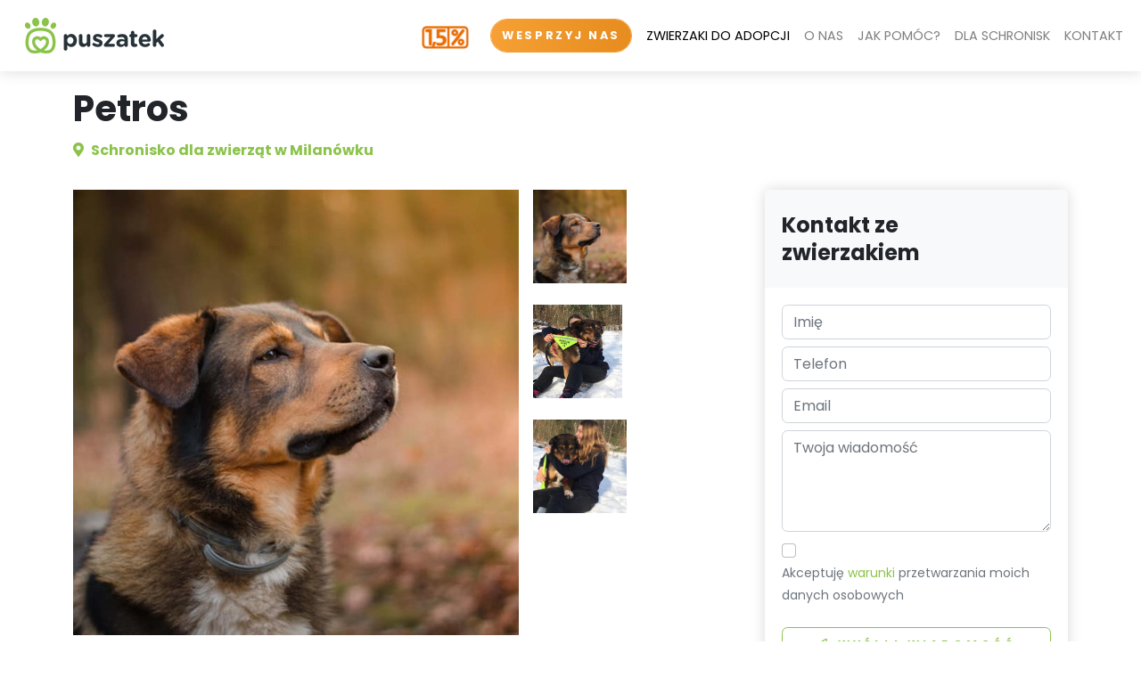

--- FILE ---
content_type: text/html; charset=UTF-8
request_url: https://www.puszatek.pl/zwierzak/45520
body_size: 8445
content:
<!DOCTYPE html>
<html lang="pl">
<head>
	<link rel="canonical" href="https://puszatek.pl/zwierzak/45520"/>
	<script async src=https://www.googletagmanager.com/gtag/js?id=G-VHMCG18P58></script>
	<script src="/assets/js/gal.js"></script>
	<meta charset="utf-8">
	<meta http-equiv="X-UA-Compatible" content="IE=edge">
	<title>Petros - Pies do
		adopcji Milanówek (k. Warszawy) - Puszatek</title>
	<meta name="keywords"
	      content="schronisko dla zwierzat, schronisko dla zwierzat warszawa, schronisko warszawa, schronisko lodz, schronisko gdansk, schronisko trojmiasto, schronisko kielce, schronisko rzeszow, schronisko zielona gora, schronisko poznan, schronisko krakow, schronisko wroclaw, schronisko lublin, adopcja psa, adopcja kota, psy do adopcji, koty do adopcji, psy do adopcji warszawa, koty do adopcji warszawa, szczeniaki do adopcji, psy do adopcji, koty do adopcji, jak adoptowac psa, jak adoptowac kota, zaadoptuj psa, zaadoptuj kota, maltańczyk do adopcji ze schroniska, york do adopcji ze schroniska, fundacja maltanczyk do adopcji, fundacja york do adopcji, schronisko nowy dwór mazowiecki, psy do adopcji lodz, psy do adopcji gdansk, psy do adopcji trojmiasto, psy do adopcji kielce, psy do adopcji rzeszow, psy do adopcji zielona gora, psy do adopcji poznan, psy do adopcji krakow, psy do adopcji wroclaw, psy do adopcji lublin, koty do adopcji lodz, koty do adopcji gdansk, koty do adopcji trojmiasto, koty do adopcji kielce, koty do adopcji rzeszow, koty do adopcji zielona gora, koty do adopcji poznan, koty do adopcji krakow, koty do adopcji wroclaw, koty do adopcji lublin, puszatek, schronisko puszatek, fundacja puszatek"/>
	<meta name="description"
	      content="Petros to uroczy pies szukający domu w Milanówek (k. Warszawy). Czy jesteś gotów przyjąć go pod swój dach?"/>
	<meta name="viewport" content="width=device-width, initial-scale=1"/>
	<meta name="robots" content="all,follow"/>
	<!-- Price Slider Stylesheets -->
	<!-- <link rel="stylesheet" href="vendor/nouislider/nouislider.css?v=1.1"> -->
	<!-- Google fonts - Playfair Display-->
	<link rel="stylesheet" href="https://fonts.googleapis.com/css?family=Playfair+Display:400,400i,700">
	<!-- Google fonts - Poppins-->
	<link rel="stylesheet" href="https://fonts.googleapis.com/css?family=Poppins:300,400,400i,700">
	<!-- swiper-->
	<!-- <link rel="stylesheet" href="https://cdnjs.cloudflare.com/ajax/libs/Swiper/4.4.1/css/swiper.min.css"> -->
	<link rel="stylesheet" href="/assets/libraries/swiper/css/swiper.min.css?v=1.1">
	<!-- Magnigic Popup-->
	<link rel="stylesheet" href="/assets/libraries/magnific-popup/css/magnific-popup.css?v=1.1">
	<!-- theme stylesheet-->
	<link rel="stylesheet" href="/assets/libraries/directory-2.0.1/css/style.green.min.css?v=1.1" id="theme-stylesheet">
	<!-- Custom stylesheet - for your changes-->
	<link rel="stylesheet" href="/assets/css/style.css?v=1.4.2">
	<!-- Favicon-->
	<link rel="shortcut icon" href="/assets/images/favicon.png">
	<!-- Tweaks for older IEs--><!--[if lt IE 9]>
	<script src="https://oss.maxcdn.com/html5shiv/3.7.3/html5shiv.min.js"></script>
	<script src="https://oss.maxcdn.com/respond/1.4.2/respond.min.js"></script><![endif]-->
	<!-- Font Awesome CSS-->
	<link rel="stylesheet" href="https://cdnjs.cloudflare.com/ajax/libs/font-awesome/5.15.3/css/all.min.css"
	      integrity="sha512-iBBXm8fW90+nuLcSKlbmrPcLa0OT92xO1BIsZ+ywDWZCvqsWgccV3gFoRBv0z+8dLJgyAHIhR35VZc2oM/gI1w=="
	      crossorigin="anonymous" referrerpolicy="no-referrer"/>
	<script id="Cookiebot" src=https://consent.cookiebot.com/uc.js data-cbid="c73eaa32-fc5c-4502-88aa-8951f1fd8c5e"
	        data-blockingmode="async" type="text/javascript"></script>
	<!-- MailerLite Universal -->
	<script>
		(function(w, d, e, u, f, l, n) {
			w[f] = w[f] || function() {
				(w[f].q = w[f].q || [])
					.push(arguments);
			}, l = d.createElement(e), l.async = 1, l.src = u,
				n = d.getElementsByTagName(e)[0], n.parentNode.insertBefore(l, n);
		})
		(window, document, 'script', 'https://assets.mailerlite.com/js/universal.js', 'ml');
		ml('account', '756849');
	</script>
	<!-- End MailerLite Universal -->
	<link rel="stylesheet" href="https://unpkg.com/swiper/swiper-bundle.min.css" />
	<script src="https://unpkg.com/swiper/swiper-bundle.min.js"></script>
</head>
<script async id="fanimani-widget-script" type="text/javascript"
        src="https://widget2.fanimani.pl/euMxAkULY8ShaYvjUzgYev.js"></script>
<body style="padding-top: 72px;">
<header class="header" id="header">
	<nav class="navbar navbar-expand-lg fixed-top shadow navbar-light bg-white">
		<div class="container-fluid">
			<div class="d-flex align-items-center">
				<a class="navbar-brand py-1 ms-3" href="/index.html"><img src="/assets/images/logo-pl.png"
				                                                          alt="Logo"></a>
			</div>
            <div class="d-flex align-items-center ms-auto me-2">
                <div class="me-2">
                    <a class="d-block d-lg-none btn btn-warning orange rounded-pill btn-tighter-text" href="https://www.ratujemyzwierzaki.pl/organizacje/puszatek/koszyk/dodaj">WESPRZYJ</a>
                </div>
                <button class="navbar-toggler" type="button" data-bs-toggle="collapse" data-bs-target="#navbarCollapse" aria-controls="navbarCollapse" aria-expanded="false" aria-label="Toggle navigation">
                    <i class="fa fa-bars"></i>
                </button>
            </div>
			<div class="collapse navbar-collapse" id="navbarCollapse">
				<ul class="navbar-nav ms-auto">
                    <li class="nav-item d-none d-lg-inline-block me-2">
                        <a href="/przekaz-podatek.html" class="header-15procent">
                            <img src="/assets/images/1.5procent-small.png" alt="1.5%" class="header-15procent-img">
                        </a>
                    </li>
					<li class="nav-item mt-3 mt-lg-0 ms-lg-3 me-2 d-none d-lg-inline-block text-light"><a
							class="btn btn-warning orange rounded-pill btn-tighter-text"
							href="https://www.ratujemyzwierzaki.pl/organizacje/puszatek/koszyk/dodaj">WESPRZYJ NAS</a></li>
					<li class="nav-item"><a class="nav-link fw-normal active" href="/pets.html">ZWIERZAKI DO ADOPCJI</a>
					</li>
					<li class="nav-item dropdown">
						<a class="nav-link fw-normal" href="#" data-bs-toggle="dropdown">O NAS<i
								class="ms-2 fa fa-angle-double-right d-inline d-lg-none"></i></a>
						<ul class="dropdown-menu">
							<li><a class="dropdown-item" href="/about.html">O FUNDACJI</a></li>
							<li><hr class="dropdown-divider"></li>
							<li><a class="dropdown-item" href="/whatwedo.html">CO ROBIMY</a></li>
						</ul>
					</li>
					<li class="nav-item dropdown">
						<a class="nav-link fw-normal" href="/jak-pomoc.html">JAK POMÓC?</a>
						<ul class="dropdown-menu">
							<li><a class="dropdown-item"
							       href="https://www.ratujemyzwierzaki.pl/organizacje/puszatek/koszyk/dodaj">WPŁAĆ
									DAROWIZNĘ</a></li>
							<li><hr class="dropdown-divider"></li>
							<li><a class="dropdown-item" href="/zbiorka-psy.html">ZBIÓRKA NA PSY</a></li>
							<li><hr class="dropdown-divider"></li>
							<li><a class="dropdown-item" href="/zbiorka-koty.html">ZBIÓRKA NA KOTY</a></li>
							<li><hr class="dropdown-divider"></li>
							<li><a class="dropdown-item" href="/collaborate.html">WSPÓŁPRACA Z FIRMAMI</a></li>
						</ul>
					</li>
					<li class="nav-item dropdown">
						<a class="nav-link fw-normal" href="#" data-bs-toggle="dropdown">DLA SCHRONISK<i
								class="ms-2 fa fa-angle-double-right d-inline d-lg-none"></i></a>
						<ul class="dropdown-menu dropdown-menu-end">
							<li><a class="dropdown-item" href="/cooperation.html">WSPÓŁPRACA ZE SCHRONISKAMI</a></li>
							<li><hr class="dropdown-divider"></li>
							<li><a class="dropdown-item" href="/login.html"><i class="fa fa-sign-in-alt me-1"></i>Zaloguj się</a></li>
						</ul>
					</li>
					<li id="contact-link" class="nav-item"><a class="nav-link fw-normal" href="/contact.html">KONTAKT</a></li>
					<li id="tax-support-link" class="nav-item">
						<a class="nav-link fw-normal header-15procent d-block d-lg-none me-3" href="/przekaz-podatek.html">
							<img src="/assets/images/1.5procent-small.png" alt="1.5%" class="header-15procent-img">
						</a>
					</li>
				</ul>
			</div>
		</div>
	</nav>
</header>
<section class="py-4">
	<div class="container">
		<div class="row">
			<div class="col">
				<!-- Header -->
				<div class="text-block">
					<h1 id="pet-name-main">Petros</h1>
					<p class="text-primary"><i class="fa-map-marker-alt fa me-1"></i>
						<span id="pet-location-main" class="h6">Schronisko dla zwierząt w Milanówku</span>
					</p>
				</div>
			</div>
		</div>
		<div class="row">
			<!-- Content-->
			<div class="col-lg-8">
				<div class="row">
					<div class="col-auto">
						<!-- Pet image -->
						<div class="text-block position-relative d-none d-xl-block">
							<img id="pet-main-image" class="img-fluid" src="https://puszatek.pl/pictures/pets/0T03M89CPEmz8wJ97GEUGtgg7O6O7E6T.jpg" alt="Petros">
							<img alt="Zwierzak zaadoptowany" class="adopted-mark d-none" src="/assets/images/adopted.png" height="150px">
						</div>
					</div>
					<div class="col d-none d-xl-block">
						<div class="row" id="pet-photos"><div class="col-auto col-sm-12 px-1 mb-4 me-2"><img role="button" class="img-fluid thumb-image" style="min-height:100px; min-width:100px; max-height:105px; max-width:105px;" src="https://puszatek.pl/pictures/pets/0T03M89CPEmz8wJ97GEUGtgg7O6O7E6T.jpg" alt="..." /></div><div class="col-auto col-sm-12 px-1 mb-4 me-2"><img role="button" class="img-fluid thumb-image" style="min-height:100px; min-width:100px; max-height:105px; max-width:105px;" src="https://puszatek.pl/pictures/pets/fEAAhjHQJKmj3P_rS5RlS_5my8raMlsM.jpg" alt="..." /></div><div class="col-auto col-sm-12 px-1 mb-4 me-2"><img role="button" class="img-fluid thumb-image" style="min-height:100px; min-width:100px; max-height:105px; max-width:105px;" src="https://puszatek.pl/pictures/pets/8WQgybF3Q-bk6oO9DuwqX8oeHSMvtQ_E.jpg" alt="..." /></div></div>
					</div>
					<!-- Gallery Mobile -->
					<div class="swiper pet-main-swiper d-xl-none d-block">
    					<div class="swiper-wrapper">
                            <div class="swiper-slide"><img alt="Zwierzak zaadoptowany" class="adopted-mark strechable" src="/assets/images/adopted.png"/><img class="img-fluid" src="https://puszatek.pl/pictures/pets/0T03M89CPEmz8wJ97GEUGtgg7O6O7E6T.jpg" alt="petros" /></div><div class="swiper-slide"><img alt="Zwierzak zaadoptowany" class="adopted-mark strechable" src="/assets/images/adopted.png"/><img class="img-fluid" src="https://puszatek.pl/pictures/pets/fEAAhjHQJKmj3P_rS5RlS_5my8raMlsM.jpg" alt="petros" /></div><div class="swiper-slide"><img alt="Zwierzak zaadoptowany" class="adopted-mark strechable" src="/assets/images/adopted.png"/><img class="img-fluid" src="https://puszatek.pl/pictures/pets/8WQgybF3Q-bk6oO9DuwqX8oeHSMvtQ_E.jpg" alt="petros" /></div>						</div>
						<div class="swiper-pagination"></div>
					</div>
					<div class="row d-block d-xl-none m-0 p-0">
						<div class="col p-2">
							<div class="row p-0" id="pet-photos-mobile">
								<div class="col-3 px-1"><img role="button" class="img-fluid pet-thumb thumb-image" src="https://puszatek.pl/pictures/pets/0T03M89CPEmz8wJ97GEUGtgg7O6O7E6T.jpg" alt="petros" /></div><div class="col-3 px-1"><img role="button" class="img-fluid pet-thumb thumb-image" src="https://puszatek.pl/pictures/pets/fEAAhjHQJKmj3P_rS5RlS_5my8raMlsM.jpg" alt="petros" /></div><div class="col-3 px-1"><img role="button" class="img-fluid pet-thumb thumb-image" src="https://puszatek.pl/pictures/pets/8WQgybF3Q-bk6oO9DuwqX8oeHSMvtQ_E.jpg" alt="petros" /></div>							</div>
						</div>
					</div>
					<div class="row">
						<div class="col">
							<!-- About Listing-->
							<div class="text-block">
								<div class="w-100">
									<hr>
									<div class="row">
										<div class="col">
											<h6 data-localize="pet-gender">Płeć</h6>
											<p class="text-sm"
											   id="pet-gender">On</p>
											<h6 data-localize="pet-size">Wielkość</h6>
											<p class="text-sm" id="pet-size">Duży</p>
										</div>
										<div class="col">
											<h6 data-localize="pet-age">Wiek</h6>
											<p class="text-sm" id="pet-age">5 lat</p>
											<h6 data-localize="pet-place">Miasto</h6>
											<p class="text-sm"
											   id="pet-place">Milanówek (k. Warszawy)</p>
										</div>
									</div>
									<hr>
								</div>
								<p class="text-muted" id="pet-description">
									<div id="pet-description">Petros trafił do schroniska w 2018 razem z sunią Salmą. Psy pełniły rolę nocnych stróżów na terenie firmy, więc nie miały zbyt wiele relacji z ludźmi i wymagały socjalizacji od podstaw. Nauczyły się chodzić na smyczy, przestały trakt<a class="" id="button-more" role="button">... więcej</a><span class="" id="more-content" style="display:none;">ować wszystkich obcych jako intruzów na swoim terenie, a przede wszystkim doceniły pieszczoty bliskie relacje z ludźmi. Wiosną Salma znalazła nowy dom, a Petros niestety został sam w schroniskowym boksie. Socjalizacja Petrosa jest już na takim etapie, że nadaje się do adopcji, ale będzie to wymagało trochę zaangażowania od nowych opiekunów. Swoim schroniskowym wolontariuszom Petros pozwala na wszelkie pieszczoty i sam wykłada się brzuchem do góry żeby go drapać. Obce osoby toleruje na swoim terenie, ale próby zbyt bliskich relacji kończą się niezadowolonym poburkiwaniem. Na przyjaźń z Petrosem trzeba sobie zasłużyć, ale to głównie kwestia wspólnie spędzonego czasu i przyzwyczajenia do wzajemnej obecności. Petros mieszkał całe życie z Salmą, więc zapewne mógłby zamieszkać z sunią, ale bywa w tych relacjach dominujący. Z większymi i średnimi psami byłoby trudniej ułożyć relacje, za to dość dobrze reaguje na małe pieski - chyba nie traktuje ich jako poważnych przeciwników i dlatego obwąchuje się z nimi przyjaźnie. Najlepiej gdyby Petros trafił do domu z ogrodem, gdzie przez pierwsze dni mógłby sobie swobodnie chodzić i przyzwyczajać się do nowego otoczenia i ludzi. Ale i tak adopcja wymagałaby kilku przyjazdów do schroniska i wspólnych spacerów w celu zapoznania. Nowi opiekunowie powinni mieć doświadczenie z psami, umieć odczytywać psie emocje i zachowania - głównie chodzi o początkowy okres zapoznania i pobyt w nowym otoczeniu. Adopcja Petrosa nie będzie należała do najprostszych, ale ci którzy go znają od początku i widzą jak zmienił się z niedostępnego, warczącego na wszystkich burka podwórkowego, w pieszczocha, który cieszy się na widok wolontariuszy i nie może się doczekać spaceru, wiedzą jaki potencjał tkwi w tym pięknym psie.

kontakt:
Adopcję prowadzą: Grzegorz, 603 975 592 mail: grzegorz.sulima@gmail.com oraz Ada, 503 181 696 mail: adadabkowska@o2.pl
</span><a class="" id="button-less" style="display:none;" role="button">mniej</a></div>								</p>
							</div>
						</div>
					</div>
				</div>
			</div>
			<!-- Contact-->
			<div class="col-lg-4" id="pet-contact">
                <div class="py-3 text-center d-lg-none">
                    <div class="card border-0 shadow mb-5 d-lg-none">
        <div class="card-body">
            <div class="d-grid text-center mb-2">
                <span class="text-md">
                    <strong>Wesprzyj bezdomne psy</strong>
                </span>
            </div>
            <div class="d-grid text-center">
                <a target="_blank" class="btn btn-animated btn-gradient--orange" href="https://www.ratujemyzwierzaki.pl/zwierzaki/puszatek21/koszyk/dodaj">
                    <img class="btn-icon pulse" src="/assets/images/white_logo_transparent.png" alt="Wesprzyj zwierzaki">
                    <span class="btn-text h4">Wesprzyj</span>
                </a>
            </div>
        </div>
    </div>                </div>
				<div class="ps-xl-3">
					<div class="card border-0 shadow mb-5">
						<div class="card-header bg-gray-100 py-4 border-0">
							<div class="d-flex align-items-center justify-content-between">
								<div>
									<h4 class="mb-0" data-localize="pet-contact-pet">Kontakt ze zwierzakiem</h4>
								</div>
								<svg
									class="svg-icon svg-icon svg-icon-light w-3rem h-3rem ms-3 text-muted flex-shrink-0">
									<use xlink:href="#fountain-pen-1"></use>
								</svg>
							</div>
						</div>
						<div class="card-body">
							<form id="form">
								<div class="mb-2">
									<input class="form-control" name="formName" id="formName" type="text"
									       placeholder="Name" autocomplete="off" required
									       data-msg="Please enter your name">
								</div>
								<div class="mb-2">
									<input class="form-control" name="formPhone" id="formPhone" type="tel"
									       placeholder="371 XXX XXX XXX" autocomplete="off" required
									       data-msg="Please enter your phonenumber">
								</div>
								<div class="mb-2">
									<input class="form-control" name="formEmail" id="formEmail" type="email"
									       placeholder="name@address.com" autocomplete="off" required
									       data-msg="Please enter your email">
								</div>
								<div class="mb-2">
									<textarea class="form-control" rows="4" name="formMessage" id="formMessage"
									          placeholder="Enter your message" required
									          data-msg="Please enter your message"></textarea>
								</div>
								<div class="mb-4">
									<input class="form-check-input" id="formAgree" type="checkbox" required>
									<label class="form-check-label text-muted" for="formAgree"><span class="text-sm"
									                                                                 data-localize="contact-agree">Akceptuję <a
												href='/assets/pp.pdf'>warunki</a> przetwarzania moich danych osobowych</span></label>
								</div>
								<div class="mb-4 d-none alert alert-success" role="alert" id="formAlert"
								     data-localize="contact-success">Twoja wiadomość została wysłana!
								</div>
								<div class="d-grid text-center mb-2"><a class="btn btn-outline-primary" href="#"
								                                        id="button-send"><i
											class="far fa-paper-plane me-2"></i><span data-localize="contact-send">Wyślij wiadomość</span></a>
								</div>
								<div class="d-grid d-none text-center" id="formDisclaimer"><span class="text-sm"><small
											data-localize="pet-contact-disclaimer">Dziękujemy za przesłanie zapytania</small></span>
								</div>
							</form>
						</div>
					</div>
				</div>
				<div class="ps-xl-3">
					<div class="card border-0 shadow mb-5">
						<div class="card-body">
							<div class="d-grid text-center mb-2"><span class="text-sm"><strong
										data-localize="contact-call-text">Koniecznie wspomnij, że dzwonisz z Puszatek.pl</strong></span>
							</div>
							<div class="d-grid text-center">
								<a class="btn btn-outline-primary" href="tel:509441902" id="button-call">
									<i class="fa fa-phone-alt me-2"></i>
									<span>509-441-902</span>
								</a>
							</div>
						</div>
					</div>
                    <div class="card border-0 shadow mb-5 d-none d-lg-block">
        <div class="card-body">
            <div class="d-grid text-center mb-2">
                <span class="text-md">
                    <strong>Wesprzyj bezdomne psy</strong>
                </span>
            </div>
            <div class="d-grid text-center">
                <a target="_blank" class="btn btn-animated btn-gradient--orange" href="https://www.ratujemyzwierzaki.pl/zwierzaki/puszatek21/koszyk/dodaj">
                    <img class="btn-icon pulse" src="/assets/images/white_logo_transparent.png" alt="Wesprzyj zwierzaki">
                    <span class="btn-text h4">Wesprzyj</span>
                </a>
            </div>
        </div>
    </div>				</div>
			</div>
		</div>
	</div>
</section>
<section class="py-4 bg-gray-100">
	<div class="container">
		<h5 class="mb-0" data-localize="pet-similar-title">Podobne zwierzaki</h5>
		<p class="subtitle text-sm text-primary mb-4" data-localize="pet-similar-subtitle">One też czekają na nowy
			dom</p>
		<div class="swiper-container similar-slider mx-n2 pt-3">
			<!-- Additional required wrapper-->
			<div class="swiper-wrapper pb-5" id="pets-similar">
				<!-- Content will load here -->
			</div>
			<div class="swiper-pagination d-md-none"></div>
		</div>
	</div>
</section>
<!-- Footer-->
<footer class="position-relative z-index-10 d-print-none" id="footer">
<div class="py-5 bg-gray-200 text-muted">
    <div class="container">
        <div class="row">
            <div class="col-lg-3 mb-5 mb-lg-0">
                <h5 class="text-dark mb-3">Nie kupuj - adoptuj!</h5>
                <p class="mb-2"><a href="https://puszatek.pl/pets.html?type=DOG">Psy ze schroniska</a></p>
                <p class="mb-2"><a href="https://puszatek.pl/pets.html?type=DOG">Psy do adopcji</a></p>
                <p class="mb-2"><a href="https://puszatek.pl/pets.html?type=DOG&size=SMALL">Szczeniaki do adopcji</a></p>
                <p class="mb-2"><a href="https://puszatek.pl/pets.html?type=DOG&gender=FEMALE">Suczki do adopcji</a></p>
                <p class="mb-2"><a href="https://puszatek.pl/pets.html?type=CAT">Koty ze schroniska</a></p>
                <p class="mb-2"><a href="https://puszatek.pl/pets.html?type=CAT">Koty do adopcji</a></p>
                <p class="mb-2"><a href="https://puszatek.pl/pets.html?type=CAT">Kocięta do adopcji</a></p>
                <p class="mb-2"><a href="https://puszatek.pl/pets.html?type=CAT&gender=FEMALE">Kotki do adopcji</a></p>
            </div>
            <div class="col-lg-3 mb-lg-5">
                <h5 class="text-dark mb-3">Schroniska dla zwierząt</h5>
                <p class="mb-2"><a href="https://puszatek.pl/pets.html?&location=43">Schronisko Bydgoszcz</a></p>
                <p class="mb-2"><a href="https://puszatek.pl/pets.html?&location=63">Schronisko Gdańsk</a></p>
                <p class="mb-2"><a href="https://puszatek.pl/pets.html?&location=44">Schronisko Katowice</a></p>
                <p class="mb-2"><a href="https://puszatek.pl/pets.html?&location=281">Schronisko Kielce</a></p>
                <p class="mb-2"><a href="https://puszatek.pl/pets.html?&location=104">Schronisko Kraków</a></p>
                <p class="mb-2"><a href="https://puszatek.pl/pets.html?&location=122">Schronisko Lublin</a></p>
                <p class="mb-2"><a href="https://puszatek.pl/pets.html?&location=282">Schronisko Łódź</a></p>
                <p class="mb-lg-2"><a href="https://puszatek.pl/pets.html?&location=153">Schronisko Opole</a></p>
            </div>
            <div class="col-lg-3 mb-5 mb-lg-0">
            <h5 class="text-dark mb-3 d-none d-lg-block">&nbsp;</h5>
                <p class="mb-2"><a href="https://puszatek.pl/pets.html?&location=173">Schronisko Poznań</a></p>
                <p class="mb-2"><a href="https://puszatek.pl/pets.html?&location=176">Schronisko Przemyśl</a></p>
                <p class="mb-2"><a href="https://puszatek.pl/pets.html?&location=181">Schronisko Radom</a></p>
                <p class="mb-2"><a href="https://puszatek.pl/pets.html?&location=190">Schronisko Rzeszów</a></p>
                <p class="mb-2"><a href="https://puszatek.pl/pets.html?&location=232">Schronisko Toruń</a></p>
                <p class="mb-2"><a href="https://puszatek.pl/pets.html?&location=241">Schronisko Warszawa</a></p>
                <p class="mb-2"><a href="https://puszatek.pl/pets.html?&location=251">Schronisko Wrocław</a></p>
                <p class="mb-2"><a href="https://puszatek.pl/pets.html?&location=266">Schronisko Zielona Góra</a></p>
            </div>
            <div class="col-lg-3 mb-5 mb-lg-0">
                <h5 class="mb-3 text-dark">O nas</h5>
                <p class="mb-2">Fundacja dla zwierząt Puszatek</p>
                <p class="mb-2">ul. Szczęsna 26</p>
                <p class="mb-2">02-454 Warszawa</p>
                <p class="mb-2"><a href="mailto:info@puszatek.pl">info@puszatek.pl</a></p>
                <p class="mb-2""><a href="https://puszatek.pl/assets/statut.pdf">Statut fundacji</a></p>
                <p class="mb-2""><a href="https://puszatek.pl/zbiorka-psy.html">Zbiórka dla psów</a></p>
                <p class="mb-2""><a href="https://puszatek.pl/zbiorka-koty.html">Zbiórka dla kotów</a></p>
                <p class="mb-2""><a href="https://puszatek.pl/blog.html">Blog o zwierzakach</a></p>
                <h5 class="mb-3 text-dark">Obserwuj nas w sieci</h5>
                <ul class="list-inline">
                    <li class="list-inline-item h2">
                        <a class="text-muted text-primary-hover" href="https://www.facebook.com/puszatekpl/?fref=ts" target="_blank" title="facebook"><i class="fab fa-facebook"></i></a>
                    </li>
                    <li class="list-inline-item h2">
                        <a class="text-muted text-primary-hover" href="https://www.instagram.com/puszatek.pl" target="_blank" title="instagram"><i class="fab fa-instagram"></i></a>
                    </li>
                    <li class="list-inline-item h2">
                        <a class="text-muted text-primary-hover" href="https://www.tiktok.com/@puszatek.pl" target="_blank" title="instagram"><i class="fab fa-tiktok"></i></a>
                    </li>
                </ul>
            </div>
        </div>
    </div>
</div>
<div class="py-4 fw-light bg-gray-800 text-gray-300">
    <div class="container">
        <div class="row align-items-center">
            <div class="col-md-6 text-center text-md-start">
                <p class="text-sm mb-md-0">&copy; 2022. All rights reserved. <a href="/assets/pp.pdf">Polityka Prywatności</a> | <a href="/assets/regulamin.pdf">Regulamin</a></p>
                </div>
            </div>
        </div>
    </div>
</div>
</footer>
<!-- JavaScript files-->
<script>
	// ------------------------------------------------------- //
	//   Inject SVG Sprite -
	//   see more here
	//   https://css-tricks.com/ajaxing-svg-sprite/
	// ------------------------------------------------------ //
	function injectSvgSprite(path) {

		var ajax = new XMLHttpRequest();
		ajax.open("GET", path, true);
		ajax.send();
		ajax.onload = function(e) {
			var div = document.createElement("div");
			div.className = 'd-none';
			div.innerHTML = ajax.responseText;
			document.body.insertBefore(div, document.body.childNodes[0]);
		}
	}

	// to avoid CORS issues when viewing using file:// protocol, using the demo URL for the SVG sprite
	// use your own URL in production, please :)
	// https://demo.bootstrapious.com/directory/1-0/icons/orion-svg-sprite.svg
	//- injectSvgSprite('${path}icons/orion-svg-sprite.svg');
	injectSvgSprite('https://demo.bootstrapious.com/directory/1-4/icons/orion-svg-sprite.svg');

</script>
<script>
document.addEventListener('DOMContentLoaded', function () {

	let petMainSwiper = null;

	document.querySelectorAll('.thumb-image').forEach(function (thumb) {
		thumb.addEventListener('click', function () {
			document.getElementById('pet-main-image').src = this.src;
		});
	});
		petMainSwiper = new Swiper('.pet-main-swiper', {
		loop: true,
		pagination: {
			el: '.swiper-pagination',
			clickable: true,
		},
		centeredSlides: false,
	    slidesPerView: 1,
      	spaceBetween: 0,
	});

	document.querySelectorAll('.pet-thumb').forEach((thumb, index) => {
      thumb.addEventListener('click', function () {
		petMainSwiper.slideToLoop(index);
      });
    });
	});
</script>
<!-- jQuery-->
<script src="/assets/libraries/jquery/jquery.min.js"></script>
<!-- Bootstrap JS bundle - Bootstrap + PopperJS-->
<script src="/assets/libraries/bootstrap-5.0/js/bootstrap.bundle.min.js"></script>
<!-- Magnific Popup - Lightbox for the gallery-->
<script src="/assets/libraries/magnific-popup/js/jquery.magnific-popup.min.js"></script>
<!-- Smooth scroll-->
<!-- <script src="vendor/smooth-scroll/smooth-scroll.polyfills.min.js"></script> -->
<!-- Bootstrap Select-->
<!-- <script src="vendor/bootstrap-select/js/bootstrap-select.min.js"></script> -->
<!-- Object Fit Images - Fallback for browsers that don't support object-fit-->
<!-- <script src="vendor/object-fit-images/ofi.min.js"></script> -->
<!-- Swiper Carousel -->
<script src="/assets/libraries/swiper/js/swiper.min.js"></script>
<!-- <script src="https://cdnjs.cloudflare.com/ajax/libs/Swiper/4.4.1/js/swiper.min.js"></script> -->
<script>var basePath = '';</script>
<!-- Main Theme JS file    -->
<script src="/assets/libraries/directory-2.0.1/theme.js"></script>
<!-- Localization -->
<script src="/assets/js/lang.js"></script>
<!-- Site JS -->
<script src="/assets/js/site.js?v=1.4.2"></script>
<script>
	const pet = {"id":45520,"petId":"","listed":true,"adopted":true,"shelterId":316,"locationId":241,"type":"DOG","gender":"MALE","size":"LARGE","mainImage":"0T03M89CPEmz8wJ97GEUGtgg7O6O7E6T.jpg","age":"0_5","name":"petros","description":"Petros trafił do schroniska w 2018 razem z sunią Salmą. Psy pełniły rolę nocnych stróżów na terenie firmy, więc nie miały zbyt wiele relacji z ludźmi i wymagały socjalizacji od podstaw. Nauczyły się chodzić na smyczy, przestały traktować wszystkich obcych jako intruzów na swoim terenie, a przede wszystkim doceniły pieszczoty bliskie relacje z ludźmi. Wiosną Salma znalazła nowy dom, a Petros niestety został sam w schroniskowym boksie. Socjalizacja Petrosa jest już na takim etapie, że nadaje się do adopcji, ale będzie to wymagało trochę zaangażowania od nowych opiekunów. Swoim schroniskowym wolontariuszom Petros pozwala na wszelkie pieszczoty i sam wykłada się brzuchem do góry żeby go drapać. Obce osoby toleruje na swoim terenie, ale próby zbyt bliskich relacji kończą się niezadowolonym poburkiwaniem. Na przyjaźń z Petrosem trzeba sobie zasłużyć, ale to głównie kwestia wspólnie spędzonego czasu i przyzwyczajenia do wzajemnej obecności. Petros mieszkał całe życie z Salmą, więc zapewne mógłby zamieszkać z sunią, ale bywa w tych relacjach dominujący. Z większymi i średnimi psami byłoby trudniej ułożyć relacje, za to dość dobrze reaguje na małe pieski - chyba nie traktuje ich jako poważnych przeciwników i dlatego obwąchuje się z nimi przyjaźnie. Najlepiej gdyby Petros trafił do domu z ogrodem, gdzie przez pierwsze dni mógłby sobie swobodnie chodzić i przyzwyczajać się do nowego otoczenia i ludzi. Ale i tak adopcja wymagałaby kilku przyjazdów do schroniska i wspólnych spacerów w celu zapoznania. Nowi opiekunowie powinni mieć doświadczenie z psami, umieć odczytywać psie emocje i zachowania - głównie chodzi o początkowy okres zapoznania i pobyt w nowym otoczeniu. Adopcja Petrosa nie będzie należała do najprostszych, ale ci którzy go znają od początku i widzą jak zmienił się z niedostępnego, warczącego na wszystkich burka podwórkowego, w pieszczocha, który cieszy się na widok wolontariuszy i nie może się doczekać spaceru, wiedzą jaki potencjał tkwi w tym pięknym psie.\r\n\r\nkontakt:\r\nAdopcję prowadzą: Grzegorz, 603 975 592 mail: grzegorz.sulima@gmail.com oraz Ada, 503 181 696 mail: adadabkowska@o2.pl\r\n","dateAdded":"2021-03-17T16:25:37.000+00:00","dateAdopted":"2024-02-15T09:25:11.487+00:00"};
</script>
<script src="/assets/js/pet.js"></script>
<link rel="stylesheet" href="/assets/css/override.css?v=1.4.2">
<style>
	img.spunkyBeastieBanner {
		max-width : 60%;
	}

	@media (max-width : 991px) {
		img.spunkyBeastieBanner {
			max-width : 90%;
		}
	}
</style>
</body>
</html>


--- FILE ---
content_type: application/javascript
request_url: https://www.puszatek.pl/assets/js/pet.js
body_size: 2196
content:
var petData;

$(document).ready(function(){
    setupGeneric("pets");
    const queryString = window.location.search;
    const urlParams = new URLSearchParams(queryString);
    //pet = urlParams.get('id')

    localize();

    $('#formName').attr('placeholder', 'Imię');
    $('#formPhone').attr('placeholder', 'Telefon');
    $('#formEmail').attr('placeholder', 'Email');
    $('#formMessage').attr('placeholder', 'Twoja wiadomość');

    $('#button-send').off().on('click', function (e){
        e.preventDefault();
        if (!$('#form')[0].reportValidity()) {
            return;
        }

        var name = $('#formName').val();
        var phone = $('#formPhone').val();
        var email = $('#formEmail').val();
        var message = $('#formMessage').val();

        var data = JSON.stringify({
            name:name,
            phone:phone,
            email:email,
            message:message,
            petId:petData.id,
            shelterId:petData.shelterId
        });

        $.ajax({
            type: "POST",
            url: baseURL + "/contact",
            // xhrFields: { withCredentials:true },
            data: data,
            contentType: 'application/json',
            success: function (data, status) {
                contactSuccessMessage();
            },
            error: function (response) {
                console.log('Failed to send email!');
            }
        });
    });
});

function contactSuccessMessage() {
    $('#formName').val('');
    $('#formPhone').val('');
    $('#formEmail').val('');
    $('#formMessage').val('');
    $('#formAgree').prop('checked', false);
    $('#formAlert').removeClass('d-none');
    $('#formDisclaimer').removeClass('d-none');
    setTimeout(removeAlert, 5000);
}

function removeAlert() {
    $('#formAlert').addClass('d-none');
    $('#formDisclaimer').addClass('d-none');
}

function baseLoaded() {
    loadPet(pet);
}

function loadPet(pet) {
    layoutPet(pet);
    // loadPhotos(pet.id);
    loadSimilarPets(pet);
    
	$.ajax({
        url: baseURL + "/pet?id=" + pet.id,
        // xhrFields: { withCredentials:true },
        success: function (data, status) {
            petData = data;
        },
        error: function () {
            console.log('Fail!');
        }
    });
}

function loadPhotos(id) {
    $.ajax({
        url: baseURL + "/photos?id=" + id,
        // xhrFields: { withCredentials:true },
        success: function (data, status) {
            layoutPhotos(data);
        },
        error: function () {
            console.log('Fail!');
        }
    });
}

function layoutPet(pet) {

    if (pet.adopted) {
        $('.adopted-mark').removeClass('d-none');
        $('#pet-contact .ps-xl-3:first').addClass('d-none');
        $('#pet-contact .ps-xl-3:eq(1) .card:first').addClass('d-none');
    }

    $('#pet-main-image').attr('src', '/pictures/pets/' + pet.mainImage);
    $('#pet-main-image').attr('alt', altDescription(pet));
    $('#pet-name-main').html(capitalizeFirstLetter(pet.name));

    var shelter = entityForId(pet.shelterId, shelters);
    var location = valForProp(shelter, 'title');
    $('#pet-gender').html(petGender(pet.gender));
    $('#pet-size').html(petSize(pet.size));
    $('#pet-age').html(petAge(pet));
    $('#pet-place').html(shelter.city2);
    $('#pet-location-main').html(location);

    var phone = valForProp(entityForId(pet.shelterId, shelters), 'phone');
    $('#button-call').attr('href', 'tel:' + phone.replace(/\D/g,''));

    $('#button-more').off().on('click', function() {
        $('#button-more').toggle();
        $('#more-content').toggle();
        $('#button-less').toggle();
    });

    $('#button-less').off().on('click', function() {
        $('#button-more').toggle();
        $('#more-content').toggle();
        $('#button-less').toggle();
    });
}

function layoutPhotos(photos) {

    var html = '';
    for (p of photos) {
        html += '<div class="col-auto col-sm-12 px-1 mb-4 me-2">';
            html += '<img role="button" class="img-fluid thumb-image" style="min-height:100px; min-width:100px; max-height:105px; max-width:105px;" src="/pictures/pets/' + p.img + '" alt="...">';
        html += '</div>';
    }
    $('#pet-photos').html(html);

    html = '';
    for (p of photos) {
        html += '<div class="col-3 px-1">';
            html += '<img role="button" class="img-fluid thumb-image" src="/pictures/pets/' + p.img + '" alt="...">';
        html += '</div>';
    }
    $('#pet-photos-mobile').html(html);

    $('.thumb-image').off().on('click', function (){
        $('#pet-main-image').attr('src', $(this).attr('src'));
    });
}

function loadSimilarPets(pet) {
    loadPets(null, pet.type, null, null, null);
}

function loadPets(shelter, type, gender, size, city) {

    var shelterVal = (shelter != null) ? shelter.id : 0;
    var typeVal = (type != null) ? type : 'NONE';
    var genderVal = (gender != null) ? gender : 'NONE';
    var sizeVal = (size != null) ? size : 'NONE';
    var cityVal = (city != null) ? city : 0;

    $.ajax({
        url: baseURL + "/pets?shelter=" + shelterVal + "&type=" + typeVal + "&gender=" + genderVal + "&size=" + sizeVal + "&location=" + cityVal + "&listed=true&adopted=true",
        // xhrFields: { withCredentials:true },
        success: function (data, status) {
            layoutPets(data);
        },
        error: function () {
            console.log('Fail!');
        }
    });
}

function layoutPets(pets) {
    var html = '';

    var petsToDisplayCount = Math.min(8, pets.length);
    var petsToDisplay = pets.slice(0, petsToDisplayCount);

    for (foundPet of petsToDisplay) {
        html += '<div class="pet-card-lite swiper-slide h-auto px-2">';
            html += '<div class="card hover-animate mb-4 mb-lg-0">';
                html += '<img class="img-fluid card-img-top" src="/pictures/pets/' + foundPet.mainImage + '" alt="Card image">';
                html += '<div class="card-body">';
                    html += '<h5 class="card-title">' + capitalizeFirstLetter(foundPet.name) + '</h5>';
                    html += '<div class="row">';
                    html += '<a href="/zwierzak/' + foundPet.id + '" class="stretched-link"></a>';
                        html += '<div class="col">';
                            html += '<p class="text-dark text-sm my-2"><i class="fa-map-marker-alt fa text-primary me-1"></i>' + valForProp(entityForId(foundPet.locationId, cities), 'title') + '</p>';
                        html += '</div>';
                        html += '<div class="col-auto">';
                            html += '<p class="text-dark text-sm my-2"><i class="fa-calendar-alt fa text-primary me-1"></i>' + petAge(foundPet) + '</p>';
                        html += '</div>';
                    html += '</div>';
                html += '</div>';
            html += '</div>';
        html += '</div>';
    }

    $('#pets-similar').html(html);

    var targetSlider = '.similar-slider';
    var petsSlider = new Swiper(targetSlider, {
        slidesPerView: 5,
        spaceBetween: 15,
        loop: true,
        roundLengths: true,
        breakpoints: {
            1400: {slidesPerView: 4},
            1200: {slidesPerView: 3},
            991: {slidesPerView: 2},
            768: {slidesPerView: 1}
        },
        pagination: {
            el: ".swiper-pagination",
            clickable: true,
            dynamicBullets: true,
        }
    });

}
